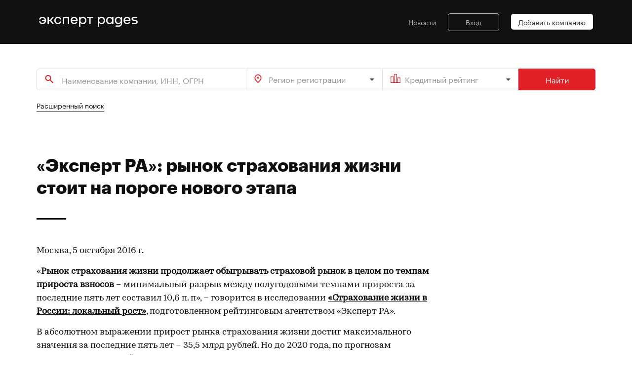

--- FILE ---
content_type: text/html; charset=utf-8
request_url: https://expert-pages.ru/releases/2016/Oct05a
body_size: 13786
content:
<!doctype html>
<html lang="ru">
<head>
    <meta http-equiv="content-type" content="text/html; charset=UTF-8" >
<meta http-equiv="X-UA-Compatible" content="IE=edge" >
<meta name="description" content="«Рынок страхования жизни продолжает обыгрывать страховой рынок в целом по темпам прироста взносов – минимальный разрыв между полугодовыми темпами прироста за последние пять лет составил 10,6 п. п», – говорится в исследовании «Страхование..." >
    <title>«Эксперт РА»: рынок страхования жизни стоит на пороге нового этапа</title>
    <link href="/css/reset.css" media="screen" rel="stylesheet" type="text/css" >
<link href="/css/tiny-slider.css" media="screen" rel="stylesheet" type="text/css" >
<link href="/css/transition.min.css" media="screen" rel="stylesheet" type="text/css" >
<link href="/css/dropdown.min.css" media="screen" rel="stylesheet" type="text/css" >
<link href="/css/checkbox.min.css" media="screen" rel="stylesheet" type="text/css" >
<link href="/css/main.min.css" media="screen" rel="stylesheet" type="text/css" >
    <meta name="keywords" content="каталог, кредитные рейтинги, рэнкинги, контрагенты, компании, база данных, устойчивые компании России">
<meta name="viewport" content="width=device-width, user-scalable=no, initial-scale=1.0, maximum-scale=1.0, minimum-scale=1.0">
<link rel="shortcut icon" href=/ico/favico.png type="image/x-icon">

<!-- metadata markup -->

<meta itemprop="name" content="Expert Pages">
<meta itemprop="description" content="Expert Pages – новый сервис в b2b-экосистеме продуктов Рейтингового агентства Эксперт РА">
<meta itemprop="image" content="https://expert-pages.ru/images/pages_logo_430.png">

<!-- Twitter Card data -->
<meta name="twitter:card" content="summary_large_image">
<meta name="twitter:title" content="Expert Pages">
<meta name="twitter:description" content="Expert Pages – новый сервис в b2b-экосистеме продуктов Рейтингового агентства Эксперт РА">
<!-- Twitter summary card with large image must be at least 280x150px -->
<meta name="twitter:image:src" content="https://expert-pages.ru/images/pages_logo_430.png">

<!-- Open Graph data -->
<meta property="og:title" content="Expert Pages" />
<meta property="og:type" content="article" />
<meta property="og:url" content="expert-pages.ru" />
<meta property="og:image" content="https://expert-pages.ru/images/pages_logo_430.png" />
<meta property="og:image:width" content="430" />
<meta property="og:image:height" content="430" />
<meta property="og:description" content="Expert Pages – новый сервис в b2b-экосистеме продуктов Рейтингового агентства Эксперт РА" />
<meta property="og:site_name" content="Expert Pages" />

<script type="application/ld+json">
    { "@context": "https://schema.org",
        "@type": "Organization",
        "name": "Expert Pages",
        "legalName": "Expert Pages",
        "description": "Новый сервис в b2b-экосистеме продуктов Рейтингового агентства Эксперт РА",
        "url": "https://expert-pages.ru/",
        "logo": "https://expert-pages.ru/images/pages_logo_b_250.png",
        "address": {
            "@type": "PostalAddress",
            "streetAddress": "ул. Николоямская, дом 13, стр. 2",
            "addressLocality": "Москва",
            "addressRegion": "Москва",
            "postalCode": "109240",
            "addressCountry": "RU"
        }
    }
</script>

<!-- Yandex.Metrika counter -->
<script type="text/javascript" >
    (function(m,e,t,r,i,k,a){m[i]=m[i]||function(){(m[i].a=m[i].a||[]).push(arguments)};
        m[i].l=1*new Date();k=e.createElement(t),a=e.getElementsByTagName(t)[0],k.async=1,k.src=r,a.parentNode.insertBefore(k,a)})
    (window, document, "script", "https://mc.yandex.ru/metrika/tag.js", "ym");

    ym(89571174, "init", {
        clickmap:true,
        trackLinks:true,
        accurateTrackBounce:true,
        webvisor:true
    });
</script>
<noscript><div><img src="https://mc.yandex.ru/watch/89571174" style="position:absolute; left:-9999px;" alt="" /></div></noscript>
<!-- /Yandex.Metrika counter -->


<script src="/js/jquery.min.js"></script>

    </head>
<body>

<header class="page">
    <style>
.logomenu .logo {
  max-width: 200px;
  min-width: 200px;
}
@media (max-width: 790px) {
	.logo {
		padding-top: 15px;
	}
}
</style>
<div class="logomenu">
    <div class="logo"><a href="/"><img class="img-fluid" src="/images/expert_pages_25_white.svg" title="На главную" alt="На главную"></a></div>
    <div class="js-navbar-toggler">
        <button class="hamburger hamburger--squeeze" type="button">
            <span class="hamburger-box"><span class="hamburger-inner"></span></span>
        </button>
    </div>
    <nav class="mainmenu -white">
        <ul>
            <li><a href="/news/">Новости</a></li>
            
                    <li>
                        <a href="https://raexpert-cabinet.ru/user/?back_uri=https://expert-pages.ru/releases/2016/Oct05a" class="menu-login">Вход</a>
                    </li>
            <li><a href="mailto:info@expert-business.ru" class="menu-button -white">Добавить компанию</a></li>
        </ul>
    </nav>
</div></header>

<main class="nextblock">
    <div class="wrapper">
        
    <div class="search">
        <form method="get" action="/search/results/">
            <div class="search__fields -three-inputs">
                <input class="search__fields__name" type="text" name="search" placeholder="Наименование компании, ИНН, ОГРН" autocomplete="off">
                <select name="region-registration[]" class="ui fluid search dropdown primesearch-region">
                    <option value="">Регион регистрации</option><option value="10">Алтайский край</option><option value="11">Амурская область</option><option value="12">Архангельская область</option><option value="13">Астраханская область</option><option value="14">Белгородская область</option><option value="15">Брянская область</option><option value="16">Владимирская область</option><option value="17">Волгоградская область</option><option value="18">Вологодская область</option><option value="19">Воронежская область</option><option value="20">Москва</option><option value="21">Еврейская автономная область</option><option value="22">Забайкальский край</option><option value="23">Ивановская область</option><option value="24">Иные территории, включая город и космодром Байконур</option><option value="25">Иркутская область</option><option value="26">Кабардино-Балкарская Республика</option><option value="27">Калининградская область</option><option value="28">Калужская область</option><option value="29">Камчатский край</option><option value="30">Карачаево-Черкесская Республика</option><option value="31">Кемеровская область</option><option value="32">Кировская область</option><option value="33">Костромская область</option><option value="34">Краснодарский край</option><option value="35">Красноярский край</option><option value="36">Курганская область</option><option value="37">Курская область</option><option value="38">Ленинградская область</option><option value="39">Липецкая область</option><option value="40">Магаданская область</option><option value="41">Московская область</option><option value="42">Мурманская область</option><option value="43">Ненецкий автономный округ</option><option value="44">Нижегородская область</option><option value="45">Новгородская область</option><option value="46">Новосибирская область</option><option value="47">Омская область</option><option value="48">Оренбургская область</option><option value="49">Орловская область</option><option value="50">Пензенская область</option><option value="51">Пермский край</option><option value="52">Приморский край</option><option value="53">Псковская область</option><option value="54">Республика Адыгея (Адыгея)</option><option value="55">Республика Алтай</option><option value="56">Республика Башкортостан</option><option value="57">Республика Бурятия</option><option value="58">Республика Дагестан</option><option value="59">Республика Ингушетия</option><option value="60">Республика Калмыкия</option><option value="61">Республика Карелия</option><option value="62">Республика Коми</option><option value="63">Республика Крым</option><option value="64">Республика Марий Эл</option><option value="65">Республика Мордовия</option><option value="66">Республика Саха (Якутия)</option><option value="67">Республика Северная Осетия — Алания</option><option value="68">Республика Татарстан (Татарстан)</option><option value="69">Республика Тыва</option><option value="70">Республика Хакасия</option><option value="71">Ростовская область</option><option value="72">Рязанская область</option><option value="73">Самарская область</option><option value="74">Санкт-Петербург</option><option value="75">Саратовская область</option><option value="76">Сахалинская область</option><option value="77">Свердловская область</option><option value="78">Севастополь</option><option value="79">Смоленская область</option><option value="80">Ставропольский край</option><option value="81">Тамбовская область</option><option value="82">Тверская область</option><option value="83">Томская область</option><option value="84">Тульская область</option><option value="85">Тюменская область</option><option value="86">Удмуртская Республика</option><option value="87">Ульяновская область</option><option value="88">Хабаровский край</option><option value="89">Ханты-Мансийский автономный округ — Югра</option><option value="90">Челябинская область</option><option value="91">Чеченская Республика</option><option value="92">Чувашская Республика — Чувашия</option><option value="93">Чукотский автономный округ</option><option value="94">Ямало-Ненецкий автономный округ</option><option value="95">Ярославская область</option><option value="96">Абакан</option><option value="97">Азов</option><option value="98">Александров</option><option value="99">Алексин</option><option value="100">Альметьевск</option><option value="101">Анапа</option><option value="102">Ангарск</option><option value="103">Анжеро-Судженск</option><option value="104">Апатиты</option><option value="105">Арзамас</option><option value="106">Армавир</option><option value="107">Арсеньев</option><option value="108">Артем</option><option value="109">Архангельск</option><option value="110">Асбест</option><option value="111">Астрахань</option><option value="112">Ачинск</option><option value="113">Балаково</option><option value="114">Балахна</option><option value="115">Балашиха</option><option value="116">Балашов</option><option value="117">Барнаул</option><option value="118">Батайск</option><option value="119">Белгород</option><option value="120">Белебей</option><option value="121">Белово</option><option value="122">Белогорск (Амурская область)</option><option value="123">Белорецк</option><option value="124">Белореченск</option><option value="125">Бердск</option><option value="126">Березники</option><option value="127">Березовский (Свердловская область)</option><option value="128">Бийск</option><option value="129">Биробиджан</option><option value="130">Благовещенск (Амурская область)</option><option value="131">Бор</option><option value="132">Борисоглебск</option><option value="133">Боровичи</option><option value="134">Братск</option><option value="135">Брянск</option><option value="136">Бугульма</option><option value="137">Буденновск</option><option value="138">Бузулук</option><option value="139">Буйнакск</option><option value="140">Великие Луки</option><option value="141">Великий Новгород</option><option value="142">Верхняя Пышма</option><option value="143">Видное</option><option value="144">Владивосток</option><option value="145">Владикавказ</option><option value="146">Владимир</option><option value="147">Волгоград</option><option value="148">Волгодонск</option><option value="149">Волжск</option><option value="150">Волжский</option><option value="151">Вологда</option><option value="152">Вольск</option><option value="153">Воркута</option><option value="154">Воронеж</option><option value="155">Воскресенск</option><option value="156">Воткинск</option><option value="157">Всеволожск</option><option value="158">Выборг</option><option value="159">Выкса</option><option value="160">Вязьма</option><option value="161">Гатчина</option><option value="162">Геленджик</option><option value="163">Георгиевск</option><option value="164">Глазов</option><option value="165">Горно-Алтайск</option><option value="166">Грозный</option><option value="167">Губкин</option><option value="168">Гудермес</option><option value="169">Гуково</option><option value="170">Гусь-Хрустальный</option><option value="171">Дербент</option><option value="172">Дзержинск</option><option value="173">Димитровград</option><option value="174">Дмитров</option><option value="175">Долгопрудный</option><option value="176">Домодедово</option><option value="177">Донской</option><option value="178">Дубна</option><option value="179">Евпатория</option><option value="180">Егорьевск</option><option value="181">Ейск</option><option value="182">Екатеринбург</option><option value="183">Елабуга</option><option value="184">Елец</option><option value="185">Ессентуки</option><option value="186">Железногорск (Красноярский край)</option><option value="187">Железногорск (Курская область)</option><option value="188">Жигулевск</option><option value="189">Жуковский</option><option value="190">Заречный</option><option value="191">Зеленогорск</option><option value="192">Зеленодольск</option><option value="193">Златоуст</option><option value="194">Иваново</option><option value="195">Ивантеевка</option><option value="196">Ижевск</option><option value="197">Избербаш</option><option value="198">Иркутск</option><option value="199">Искитим</option><option value="200">Ишим</option><option value="201">Ишимбай</option><option value="202">Йошкар-Ола</option><option value="203">Казань</option><option value="204">Калининград</option><option value="205">Калуга</option><option value="206">Каменск-Уральский</option><option value="207">Каменск-Шахтинский</option><option value="208">Камышин</option><option value="209">Канск</option><option value="210">Каспийск</option><option value="211">Кемерово</option><option value="212">Керчь</option><option value="213">Кинешма</option><option value="214">Кириши</option><option value="215">Киров (Кировская область)</option><option value="216">Кирово-Чепецк</option><option value="217">Киселевск</option><option value="218">Кисловодск</option><option value="219">Клин</option><option value="220">Клинцы</option><option value="221">Ковров</option><option value="222">Когалым</option><option value="223">Коломна</option><option value="224">Комсомольск-на-Амуре</option><option value="225">Копейск</option><option value="226">Королев</option><option value="227">Кострома</option><option value="228">Котлас</option><option value="229">Красногорск</option><option value="230">Краснодар</option><option value="231">Краснокаменск</option><option value="232">Краснокамск</option><option value="233">Краснотурьинск</option><option value="234">Красноярск</option><option value="235">Кропоткин</option><option value="236">Крымск</option><option value="237">Кстово</option><option value="238">Кузнецк</option><option value="239">Кумертау</option><option value="240">Кунгур</option><option value="241">Курган</option><option value="242">Курск</option><option value="243">Кызыл</option><option value="244">Лабинск</option><option value="245">Лениногорск</option><option value="246">Ленинск-Кузнецкий</option><option value="247">Лесосибирск</option><option value="248">Липецк</option><option value="249">Лиски</option><option value="250">Лобня</option><option value="251">Лысьва</option><option value="252">Лыткарино</option><option value="253">Люберцы</option><option value="254">Магадан</option><option value="255">Магнитогорск</option><option value="256">Майкоп</option><option value="257">Махачкала</option><option value="258">Междуреченск</option><option value="259">Мелеуз</option><option value="260">Миасс</option><option value="261">Минеральные Воды</option><option value="262">Минусинск</option><option value="263">Михайловка</option><option value="264">Михайловск (Ставропольский край)</option><option value="265">Мичуринск</option><option value="267">Мурманск</option><option value="268">Муром</option><option value="269">Мытищи</option><option value="270">Набережные Челны</option><option value="271">Назарово</option><option value="272">Назрань</option><option value="273">Нальчик</option><option value="274">Наро-Фоминск</option><option value="275">Находка</option><option value="276">Невинномысск</option><option value="277">Нерюнгри</option><option value="278">Нефтекамск</option><option value="279">Нефтеюганск</option><option value="280">Нижневартовск</option><option value="281">Нижнекамск</option><option value="282">Нижний Новгород</option><option value="283">Нижний Тагил</option><option value="284">Новоалтайск</option><option value="285">Новокузнецк</option><option value="286">Новокуйбышевск</option><option value="287">Новомосковск</option><option value="288">Новороссийск</option><option value="289">Новосибирск</option><option value="290">Новотроицк</option><option value="291">Новоуральск</option><option value="292">Новочебоксарск</option><option value="293">Новочеркасск</option><option value="294">Новошахтинск</option><option value="295">Новый Уренгой</option><option value="296">Ногинск</option><option value="297">Норильск</option><option value="298">Ноябрьск</option><option value="299">Нягань</option><option value="300">Обнинск</option><option value="301">Одинцово</option><option value="302">Озерск (Челябинская область)</option><option value="303">Октябрьский</option><option value="304">Омск</option><option value="305">Орел</option><option value="306">Оренбург</option><option value="307">Орехово-Зуево</option><option value="308">Орск</option><option value="309">Павлово</option><option value="310">Павловский Посад</option><option value="311">Пенза</option><option value="312">Первоуральск</option><option value="313">Пермь</option><option value="314">Петрозаводск</option><option value="315">Петропавловск-Камчатский</option><option value="316">Подольск</option><option value="317">Полевской</option><option value="318">Прокопьевск</option><option value="319">Прохладный</option><option value="320">Псков</option><option value="321">Пушкино</option><option value="322">Пятигорск</option><option value="323">Раменское</option><option value="324">Ревда</option><option value="325">Реутов</option><option value="326">Ржев</option><option value="327">Рославль</option><option value="328">Россошь</option><option value="329">Ростов-на-Дону</option><option value="330">Рубцовск</option><option value="331">Рыбинск</option><option value="332">Рязань</option><option value="333">Салават</option><option value="334">Сальск</option><option value="335">Самара</option><option value="336">Саранск</option><option value="337">Сарапул</option><option value="338">Саратов</option><option value="339">Саров</option><option value="340">Свободный</option><option value="341">Северодвинск</option><option value="342">Северск</option><option value="343">Сергиев Посад</option><option value="344">Серов</option><option value="345">Серпухов</option><option value="346">Сертолово</option><option value="347">Сибай</option><option value="348">Симферополь</option><option value="349">Славянск-на-Кубани</option><option value="350">Смоленск</option><option value="351">Соликамск</option><option value="352">Солнечногорск</option><option value="353">Сосновый Бор</option><option value="354">Сочи</option><option value="355">Ставрополь</option><option value="356">Старый Оскол</option><option value="357">Стерлитамак</option><option value="358">Ступино</option><option value="359">Сургут</option><option value="360">Сызрань</option><option value="361">Сыктывкар</option><option value="362">Таганрог</option><option value="363">Тамбов</option><option value="364">Тверь</option><option value="365">Тимашевск</option><option value="366">Тихвин</option><option value="367">Тихорецк</option><option value="368">Тобольск</option><option value="369">Тольятти</option><option value="370">Томск</option><option value="371">Троицк</option><option value="372">Туапсе</option><option value="373">Туймазы</option><option value="374">Тула</option><option value="375">Тюмень</option><option value="376">Узловая</option><option value="377">Улан-Удэ</option><option value="378">Ульяновск</option><option value="379">Урус-Мартан</option><option value="380">Усолье-Сибирское</option><option value="381">Уссурийск</option><option value="382">Усть-Илимск</option><option value="383">Уфа</option><option value="384">Ухта</option><option value="385">Феодосия</option><option value="386">Фрязино</option><option value="387">Хабаровск</option><option value="388">Ханты-Мансийск</option><option value="389">Хасавюрт</option><option value="390">Химки</option><option value="391">Чайковский</option><option value="392">Чапаевск</option><option value="393">Чебоксары</option><option value="394">Челябинск</option><option value="395">Черемхово</option><option value="396">Череповец</option><option value="397">Черкесск</option><option value="398">Черногорск</option><option value="399">Чехов</option><option value="400">Чистополь</option><option value="401">Чита</option><option value="402">Шадринск</option><option value="403">Шали</option><option value="404">Шахты</option><option value="405">Шуя</option><option value="406">Щекино</option><option value="407">Щелково</option><option value="408">Электросталь</option><option value="409">Элиста</option><option value="410">Энгельс</option><option value="411">Южно-Сахалинск</option><option value="412">Юрга</option><option value="413">Якутск</option><option value="414">Ялта</option><option value="415">Ярославль</option>
                </select>
                <select name="rating[]" class="ui fluid search dropdown primesearch-rating">
                    <option value="">Кредитный рейтинг</option><option value="1">ruAAA</option><option value="2">ruAA+</option><option value="3">ruAA</option><option value="4">ruAA-</option><option value="5">ruA+</option><option value="6">ruA</option><option value="7">ruA-</option><option value="8">ruBBB+</option><option value="9">ruBBB</option><option value="10">ruBBB-</option><option value="11">ruBB+</option><option value="12">ruBB</option><option value="13">ruBB-</option><option value="14">ruB+</option><option value="15">ruB</option><option value="16">ruB-</option><option value="17">ruCCC</option><option value="18">ruCC</option><option value="19">ruC</option><option value="20">ruRD</option><option value="21">ruD</option><option value="36">byAAA</option><option value="37">byAA+</option><option value="38">byAA</option><option value="39">byAA-</option><option value="40">byA+</option><option value="41">byA</option><option value="42">byA-</option><option value="43">byBBB+</option><option value="44">byBBB</option><option value="45">byBBB-</option><option value="46">byBB+</option><option value="47">byBB</option><option value="48">byBB-</option><option value="49">byB+</option><option value="50">byB</option><option value="51">byB-</option><option value="52">byCCC</option><option value="53">byCC</option><option value="54">byC</option><option value="55">byRD</option><option value="56">byD</option><option value="57">kzAAA</option><option value="58">kzAA+</option><option value="59">kzAA</option><option value="60">kzAA-</option><option value="61">kzA+</option><option value="62">kzA</option><option value="63">kzA-</option><option value="64">kzBBB+</option><option value="65">kzBBB</option><option value="66">kzBBB-</option><option value="67">kzBB+</option><option value="68">kzBB</option><option value="69">kzBB-</option><option value="70">kzB+</option><option value="71">kzB</option><option value="72">kzB-</option><option value="73">kzCCC</option><option value="74">kzCC</option><option value="75">kzC</option><option value="76">kzRD</option><option value="77">kzD</option>
                </select>
                <button>Найти</button>
            </div>
        </form>
    </div><div class="search_ext_link"><a href="/search/">Расширенный поиск</a></div>
        <script>
    $(function () {
        // Уменьшаем картинку в содержании
        //$("td[valign=top]").find("img").css("maxWidth", "100%").closest("table").attr("id", "table-list");

        // Выставляем графикам 100%
        $("div[id^=graph_]").css('width', '100%');

        //$(".b-article__body > table:not(#table-list)").removeAttr("width")
        //    .css("width", "100%")
        //    .wrap('<div class="b-rating-table__table"></div>');
    });
</script>


    <div class="nextblock">
        <h2 style="max-width: 800px;">«Эксперт РА»: рынок страхования жизни стоит на пороге нового этапа</h2>

        <div class="newsblock">
            <div class="newsblock__item">
                <div class="newsblock__ann">
<p>Москва, 5 октября  2016 г. </p>
<p>«<strong>Рынок  страхования жизни продолжает обыгрывать страховой рынок в целом по темпам  прироста взносов</strong> – минимальный разрыв между полугодовыми темпами  прироста за последние пять лет составил 10,6 п.&nbsp;п», – говорится в  исследовании <strong><a href="/researches/insurance/life_insurance_1p2016/">«Страхование жизни в России: локальный рост»</a></strong>,  подготовленном  рейтинговым агентством «Эксперт РА». </p>
<p>В  абсолютном выражении прирост рынка страхования жизни достиг максимального  значения за последние пять лет – 35,5 млрд рублей. Но до 2020 года, по  прогнозам аналитиков, сценарий развития рынка может измениться. </p>
<p>«<strong>Российский рынок страхования жизни за последние 10 лет преодолел  несколько этапов развития:</strong> в 2007 году на смену налогооптимизирующим  операциям пришло кредитное страхование, а в 2013 году в результате падения  объемов кредитования страховщики начали продвигать инвестиционные продукты,  –  комментирует <strong>Алексей  Янин</strong>,  управляющий директор по страховым рейтингам «Эксперт РА». – В 1 полугодии 2016 года  рынок страхования жизни рос в основном как раз за счет инвестиционного  страхования жизни, которое обеспечивало 77% абсолютного прироста взносов». </p>
<p><strong>Сегодня  рынок страхования жизни стоит на пороге нового этапа:</strong> в условиях сохранения  текущей институциональной среды потенциал текущего драйвера – инвестиционного  страхования жизни – будет полностью исчерпан к 2018 году, и рынок войдет в фазу  стагнации. <br>
  По прогнозу «Эксперт РА»,<strong> </strong>по итогам 2016 года ожидается замедление роста рынка  инвестиционного страхования жизни до 50-60%, в 2017 году – до 20%. </p>
<p><strong>Смешанное  страхование жизни – самые долгие деньги в страховании – продолжит расти  умеренными темпами</strong> (около 15% в 2016 и 2017 годах). Это приведет к  затуханию темпов прироста взносов рынка страхования жизни до среднерыночных  значений. </p>
<p>«Вместе с тем создание  благоприятной среды для развития накопительного страхования в России в  перспективе двух-трех лет позволило бы многократно увеличить объемы рынка  страхования жизни», - считают аналитики. Стимулирующими мерами, по их мнению,  могли бы стать законодательные изменения, связанные с введением налоговых льгот  и созданием законодательной базы для продуктов unit-linked.</p>
<p style="padding-top:15px">Контакты для СМИ: <a href="mailto:pr@raexpert.ru">pr@raexpert.ru</a>,  тел.: (495) 617-0777.</p>
<p style="padding-top:15px">
  <? getGraph(1000000205, 'ru'); ?>
</p>
<p style="padding-top:15px">&nbsp;</p>
<p align="center"><strong>Таблица.</strong> <strong>Топ-10 страховщиков по страхованию жизни  за 1 полугодие 2016 года</strong></p>
<div align="center">
  <table cellspacing="1" cellpadding="4" bgcolor="#44669e">
    <tbody>
      <tr style="background-color: rgb(68, 102, 158); font-weight: bold; color: rgb(255, 255, 255);">
        <td><strong>Место за    1 пол. 2016 года</strong></td>
        <td><strong>Место за    1 пол. 2015 года</strong></td>
        <td><strong>Компания    / группа компаний</strong></td>
        <td><strong>Взносы    за 1 пол. 2016 года, млн рублей</strong></td>
        <td><strong>Взносы    за 1 пол. 2015 года, млн рублей</strong></td>
        <td><strong>Темпы    прироста взносов, 1 пол. 2016 / 1 пол. 2015, %</strong></td>
        <td><strong>Доля    рынка в 1 пол. 2016 года, %</strong></td>
        <td><strong>Рейтинги    надежности «Эксперт РА» на 08.09.2016*</strong></td>
      </tr>
      <tr onmouseover="this.style.background='#F8F6F3'" onmouseout="this.style.background='#FFFFFF'" style="background-color: rgb(255, 255, 255);">
        <td><strong>1</strong></td>
        <td>1</td>
        <td rowspan="" colspan="" align="left"><a href="/database/companies/sberbank_ins" target="blank">ООО СК "Сбербанк страхование жизни"</a></td>
        <td>26 454</td>
        <td>18 497</td>
        <td>43,0</td>
        <td>29,8</td>
        <td>А++</td>
      </tr>
      <tr onmouseover="this.style.background='#F8F6F3'" onmouseout="this.style.background='#FFFFFF'" style="background-color: rgb(255, 255, 255);">
        <td><strong>2</strong></td>
        <td>2</td>
        <td rowspan="" colspan="" align="left"><a href="/database/companies/gk_rosgosstrah_kapital" target="blank">ГК Росгосстрах и Капитал</a></td>
        <td>15 487</td>
        <td>7 601</td>
        <td>103,8</td>
        <td>17,4</td>
        <td>А++</td>
      </tr>
      <tr onmouseover="this.style.background='#F8F6F3'" onmouseout="this.style.background='#FFFFFF'" style="background-color: rgb(255, 255, 255);">
        <td><strong>3</strong></td>
        <td>4</td>
        <td rowspan="" colspan="" align="left"><a href="/database/companies/gruppa_alfastrahovanie" target="blank">Страховая группа "Альфастрахование"</a></td>
        <td>12 222</td>
        <td>5 200</td>
        <td>135,0</td>
        <td>13,8</td>
        <td>А++</td>
      </tr>
      <tr onmouseover="this.style.background='#F8F6F3'" onmouseout="this.style.background='#FFFFFF'" style="background-color: rgb(255, 255, 255);">
        <td><strong>4</strong></td>
        <td>3</td>
        <td rowspan="" colspan="" align="left"><a href="/database/companies/renessans_strahovanie" target="blank">ГРУППА РЕНЕССАНС СТРАХОВАНИЕ</a></td>
        <td>7 441</td>
        <td>5 280</td>
        <td>40,9</td>
        <td>8,4</td>
        <td>А+</td>
      </tr>
      <tr onmouseover="this.style.background='#F8F6F3'" onmouseout="this.style.background='#FFFFFF'" style="background-color: rgb(255, 255, 255);">
        <td><strong>5</strong></td>
        <td>8</td>
        <td rowspan="" colspan="" align="left"><a href="/database/companies/vtb_life_ins" target="blank">АО ВТБ Страхование жизни</a></td>
        <td>5 083</td>
        <td>1 652</td>
        <td>207,6</td>
        <td>5,7</td>
        <td>– </td>
      </tr>
      <tr onmouseover="this.style.background='#F8F6F3'" onmouseout="this.style.background='#FFFFFF'" style="background-color: rgb(255, 255, 255);">
        <td><strong>6</strong></td>
        <td>5</td>
        <td rowspan="" colspan="" align="left"><a href="/database/companies/civ-life" target="blank">ООО "Страховая компания "СиВ Лайф"</a></td>
        <td>4 951</td>
        <td>3 118</td>
        <td>58,8</td>
        <td>5,6</td>
        <td>А++</td>
      </tr>
      <tr onmouseover="this.style.background='#F8F6F3'" onmouseout="this.style.background='#FFFFFF'" style="background-color: rgb(255, 255, 255);">
        <td><strong>7</strong></td>
        <td>11</td>
        <td rowspan="" colspan="" align="left"><a href="/database/companies/otkritie_life" target="blank">ООО «Открытие страхование жизни»</a></td>
        <td>2 476</td>
        <td>945</td>
        <td>162,0</td>
        <td>2,8</td>
        <td>А+</td>
      </tr>
      <tr onmouseover="this.style.background='#F8F6F3'" onmouseout="this.style.background='#FFFFFF'" style="background-color: rgb(255, 255, 255);">
        <td><strong>8</strong></td>
        <td>6</td>
        <td rowspan="" colspan="" align="left"><a href="/database/companies/raiffeisen_life" target="blank">ООО "СК "Райффайзен Лайф"</a></td>
        <td>2 223</td>
        <td>1 808</td>
        <td>23,0</td>
        <td>2,5</td>
        <td>А++</td>
      </tr>
      <tr onmouseover="this.style.background='#F8F6F3'" onmouseout="this.style.background='#FFFFFF'" style="background-color: rgb(255, 255, 255);">
        <td><strong>9</strong></td>
        <td>15</td>
        <td rowspan="" colspan="" align="left"><a href="/database/companies/ingosstrah" target="blank">Группа "ИНГО"</a></td>
        <td>1 921</td>
        <td>217</td>
        <td>786,2</td>
        <td>2,2</td>
        <td>А++</td>
      </tr>
      <tr onmouseover="this.style.background='#F8F6F3'" onmouseout="this.style.background='#FFFFFF'" style="background-color: rgb(255, 255, 255);">
        <td><strong>10</strong></td>
        <td>7</td>
        <td rowspan="" colspan="" align="left"><a href="/database/companies/aliko" target="blank">АО "МЕТЛАЙФ"</a></td>
        <td>1 681</td>
        <td>1 698</td>
        <td>-1,0</td>
        <td>1,9</td>
        <td>А++</td>
      </tr>
    </tbody>
  </table>
</div>
<p>*  Рейтинг присвоен на одну (крупнейшую) или несколько компаний группы.</p>
<p><strong>Источник:</strong> «Эксперт РА», по данным компаний, приславших  анкеты, и Банка России</p>
<p style="padding-top:15px">&nbsp;</p></div>    
            </div>
        </div>
    </div>    </div>
</main>



        <div class="nextblock latestupdates">
            <div class="wrapper">
                <div class="header_button">
                    <h2>Последние обновления</h2>
                    <a href="/search/results/" class="btn -red-hollow">Все компании</a>
                </div>       
        
                <div class="slider_company_updates"><div><a href="/companies/815/"><img alt="ООО ИК &quot;АЙГЕНИС&quot;" title="ООО ИК &quot;АЙГЕНИС&quot;" class="img-fluid" src="https://raexpert-cabinet.ru/images/companies/815/1/815_rxgRq0fiSp_1.png"></a></div><div><a href="/companies/525/"><img alt="ПАО &quot;РУСГИДРО&quot;" title="ПАО &quot;РУСГИДРО&quot;" class="img-fluid" src="https://raexpert-cabinet.ru/images/companies/525/1/525_JcXHXq5FIY_1.png"></a></div><div><a href="/companies/54/"><img alt="ПАО &quot;ГМК &quot;НОРИЛЬСКИЙ НИКЕЛЬ&quot;" title="ПАО &quot;ГМК &quot;НОРИЛЬСКИЙ НИКЕЛЬ&quot;" class="img-fluid" src="https://raexpert-cabinet.ru/images/companies/54/1/54_aMIeYFzX24_1.png"></a></div><div><a href="/companies/518/"><img alt="ООО &quot;Элемент Лизинг&quot;" title="ООО &quot;Элемент Лизинг&quot;" class="img-fluid" src="https://raexpert-cabinet.ru/images/companies/518/1/518_cmQbU7SYky_1.png"></a></div><div><a href="/companies/598/"><img alt="МКАО &quot;ГПИ&quot;" title="МКАО &quot;ГПИ&quot;" class="img-fluid" src="https://raexpert-cabinet.ru/images/companies/598/1/598_Mm6YNhdvSV_1.png"></a></div><div><a href="/companies/92/"><img alt="ООО &quot;ДЕЛОПОРТС&quot;" title="ООО &quot;ДЕЛОПОРТС&quot;" class="img-fluid" src="https://raexpert-cabinet.ru/images/companies/92/1/92_7pMQcIkCqL_1.png"></a></div><div><a href="/companies/28/"><img alt="ПАО &quot;НГК &quot;СЛАВНЕФТЬ&quot;" title="ПАО &quot;НГК &quot;СЛАВНЕФТЬ&quot;" class="img-fluid" src="https://raexpert-cabinet.ru/images/companies/28/1/28_TfYbal7Y3M_1.png"></a></div><div><a href="/companies/57/"><img alt="ПАО АФК &quot;СИСТЕМА&quot;" title="ПАО АФК &quot;СИСТЕМА&quot;" class="img-fluid" src="https://raexpert-cabinet.ru/images/companies/57/1/57_3P09A13fOH_1.png"></a></div><div><a href="/companies/422/"><img alt="АО &quot;Р-ФАРМ&quot;" title="АО &quot;Р-ФАРМ&quot;" class="img-fluid" src="https://raexpert-cabinet.ru/images/companies/422/1/422_N9WMz4zpvJ_1.png"></a></div><div><a href="/companies/298/"><img alt="АО &quot;АРКТИКГАЗ&quot;" title="АО &quot;АРКТИКГАЗ&quot;" class="img-fluid" src="https://raexpert-cabinet.ru/images/companies/298/1/298_IEBkAn8hkd_1.png"></a></div><div><a href="/companies/110/"><img alt="ПАО &quot;НИЖНЕКАМСКНЕФТЕХИМ&quot;" title="ПАО &quot;НИЖНЕКАМСКНЕФТЕХИМ&quot;" class="img-fluid" src="https://raexpert-cabinet.ru/images/companies/110/1/110_wxb6GVBMso_1.png"></a></div><div><a href="/companies/240/"><img alt="ПАО &quot;ОГК-2&quot;" title="ПАО &quot;ОГК-2&quot;" class="img-fluid" src="https://raexpert-cabinet.ru/images/companies/240/1/240_PTRq1GU5PX_1.png"></a></div><div><a href="/companies/63/"><img alt="ПАО &quot;СЕВЕРСТАЛЬ&quot;" title="ПАО &quot;СЕВЕРСТАЛЬ&quot;" class="img-fluid" src="https://raexpert-cabinet.ru/images/companies/63/1/63_S2HzpkJR96_1.png"></a></div><div><a href="/companies/445/"><img alt="ПАО &quot;СИБУР ХОЛДИНГ&quot;" title="ПАО &quot;СИБУР ХОЛДИНГ&quot;" class="img-fluid" src="https://raexpert-cabinet.ru/images/companies/445/1/445_8J46gIz1Sc_1.png"></a></div><div><a href="/companies/375/"><img alt="ФГУП &quot;РОСМОРПОРТ&quot;" title="ФГУП &quot;РОСМОРПОРТ&quot;" class="img-fluid" src="https://raexpert-cabinet.ru/images/companies/375/1/375_t0APWJBK9F_1.png"></a></div><div><a href="/companies/72/"><img alt="ПАО &quot;ТРАНСКОНТЕЙНЕР&quot;" title="ПАО &quot;ТРАНСКОНТЕЙНЕР&quot;" class="img-fluid" src="https://raexpert-cabinet.ru/images/companies/72/1/72_FhO9HvKZwL_1.png"></a></div><div><a href="/companies/467/"><img alt="ПАО &quot;СОВКОМФЛОТ&quot;" title="ПАО &quot;СОВКОМФЛОТ&quot;" class="img-fluid" src="https://raexpert-cabinet.ru/images/companies/467/1/467_ogPQgpz7RC_1.png"></a></div><div><a href="/companies/59/"><img alt="ПАО &quot;НК &quot;РОСНЕФТЬ&quot;" title="ПАО &quot;НК &quot;РОСНЕФТЬ&quot;" class="img-fluid" src="https://raexpert-cabinet.ru/images/companies/59/1/59_i5r3wDayRz_1.png"></a></div><div><a href="/companies/302/"><img alt="ПАО &quot;ПОЛЮС&quot;" title="ПАО &quot;ПОЛЮС&quot;" class="img-fluid" src="https://raexpert-cabinet.ru/images/companies/302/1/302_vzBxj6XRtq_1.png"></a></div><div><a href="/companies/176/"><img alt="ПАО &quot;НОВАТЭК&quot;" title="ПАО &quot;НОВАТЭК&quot;" class="img-fluid" src="https://raexpert-cabinet.ru/images/companies/176/1/176_F7uaNIVyou_1.png"></a></div>
                </div>
        
            </div>
        </div>
<footer>
    <div class="wrapper">
    <div class="footer">
        <div class="footer__contact">
            По вопросам размещения информации о компаниях<br><a href="mailto:info@expert-business.ru">info@expert-business.ru</a>
            <br><br>
            Техническая поддержка<br><a href="mailto:pages@raexpert.ru">pages@raexpert.ru</a>
            <br><br>
            Мы используем файлы «Cookie» и метрические системы для сбора и анализа информации о производительности и использовании сайта, а также для улучшения и индивидуальной настройки предоставления информации. Продолжая пользоваться сайтом, вы соглашаетесь на обработку файлов «Cookie» и данных метрических систем. <a class="link-underline" href="/about/cookie">Подобнее</a>
        </div>
        <div class="footer__info">
            <h3 class="footer__header">О портале Expert Pages</h3>
            <div class="footer__text">Expert Pages – новый сервис в b2b-экосистеме продуктов Рейтингового агентства Эксперт&nbsp;РА (крупнейшее рейтинговое агентство России с более чем 25-летней историей). Мы поддерживаем более 700 кредитных рейтингов, ежегодно публикуем более 50 исследований и отраслевых обзоров. На портале содержится актуальная информация о компаниях, имеющих рейтинги Эксперт РА, но не только (следите за обновлениями).</div>
            <!--<div class="footer__contact"><a href="tel:74952252354">+7 (495) 225-23-54</a><br><a href="mailto:info@example.ex">info@raexpert.ru</a></div>-->
        </div>

        <div class="footer__menu">
            <!--<div>
                <h3 class="footer__header">Заголовок меню</h3>
                <ul>
                    <li><a href="/news/">Новости</a></li>
                </ul>
            </div>-->
            <!--<div>
                <h3 class="footer__header">Заголовок меню</h3>
                <ul>
                    <li><a href="">Регистрация</a></li>
                    <li><a href="">Правила пользования</a></li>
                    <li><a href="">Текстовая информация</a></li>
                    <li><a href="">Текстовая информация</a></li>
                </ul>
            </div>-->
        </div>
    </div>
</div>    <div class="footerseparator"></div>
<div class="wrapper">
    <div class="subfooter">
        <div class="subfooter__text">
            <div class="subfooter__text -company">© 2026 Expert&nbsp;Pages</div>
            <!--<div><a href="#">Пользовательское соглашение</a></div>
            <div><a href="#">Правила обработки информации</a></div>-->
        </div>
        <div class="subfooter__logo"><a href="/"><img class="img-fluid" src="/img/logo.png" title="На главную" alt="На главную"></a></div>
    </div>
</div></footer>

<script src="/js/tiny-slider.js"></script>
<script src="/js/transition.min.js"></script>
<script src="/js/dropdown.min.js"></script>
<script src="/js/checkbox.min.js"></script>
<script src="/js/main.js"></script>
<script>
//$('.ui.dropdown').dropdown();
</script>
</body>
</html>